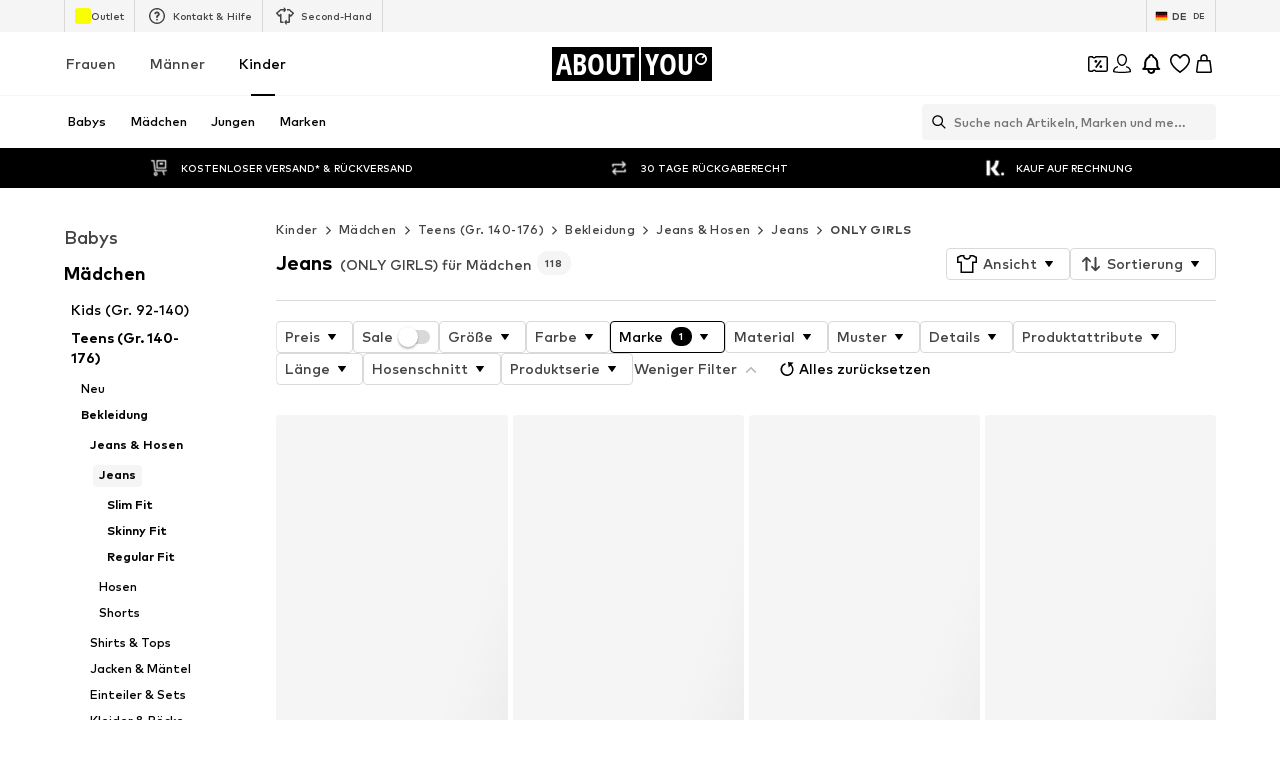

--- FILE ---
content_type: application/javascript
request_url: https://assets.aboutstatic.com/assets/defaults-BvJl_hqd.js
body_size: 3462
content:
import{r as s,j as n,s as r,aU as p,ef as b}from"./index-DI9WnO2I.js";const g="5px",c=r("ul")({name:"BaseGrid",class:"b14wcnuw",propsAsIs:!1}),v=()=>c,h=()=>a=>a.columns,V=r(v())({name:"StaticGrid",class:"sga9aws",propsAsIs:!0,vars:{"sga9aws-0":[h()]}}),w=()=>c,k=()=>a=>{var e,l;return(l=(e=a.columns)==null?void 0:e.small)!=null?l:2},x=()=>a=>{var e,l;return(l=(e=a.columns)==null?void 0:e.medium)!=null?l:3},E=()=>a=>{var e,l;return(l=(e=a.columns)==null?void 0:e.large)!=null?l:4},T=r(w())({name:"FluidGrid",class:"fgxrhbr",propsAsIs:!0,vars:{"fgxrhbr-0":[k()],"fgxrhbr-1":[x()],"fgxrhbr-2":[E()]}}),R=s.forwardRef(function(e,l){const _=e.columns===void 0||typeof e.columns!="number"?n.jsx(T,{ref:l,columns:e.columns,"data-testid":e.testId,className:e.className,children:e.children}):n.jsx(V,{ref:l,className:e.className,columns:e.columns,"data-testid":e.testId,children:e.children});return e.enableEnhancedTileRendering?n.jsx(I,{uniqueKey:e.uniqueKey,children:_}):_}),L=({position:a,columns:e})=>({row:{start:a/e+1,end:a/e+2},column:{start:1,end:e+1}}),m=({position:a,columns:e})=>{const l=L({position:a,columns:e});return{gridArea:`${Math.ceil(l.row.start)} / ${Math.ceil(l.column.start)} / ${Math.ceil(l.row.end)} / ${Math.ceil(l.column.end)}`}},y=r("div")({name:"StaticSlot",class:"s8azd9n",propsAsIs:!1}),F=()=>({position:a})=>m({columns:2,position:a}).gridArea,S=()=>({position:a})=>m({columns:3,position:a}).gridArea,C=()=>({position:a})=>m({columns:4,position:a}).gridArea,H=r("div")({name:"FluidSlot",class:"f1tzkhan",propsAsIs:!1,vars:{"f1tzkhan-0":[F()],"f1tzkhan-1":[S()],"f1tzkhan-2":[C()]}}),D=s.forwardRef(function({columns:e,position:l,children:_,className:t,dataTestid:o,Comp:d},u){return e===void 0?n.jsx(H,{ref:u,position:l,className:t,"data-testid":o,as:d,children:_}):n.jsx(y,{ref:u,className:t,style:m({columns:e,position:l}),"data-testid":o,as:d,children:_})}),I=({children:a,uniqueKey:e})=>{const[l,_]=p(void 0,{uniqueKey:`@ui-components/EnhancedGridMeasure${e}`}),t=s.useRef(l),o=s.useRef(null);b(s.useCallback(i=>{_(i==null?void 0:i.width),t.current=i==null?void 0:i.width},[_]),o,{disableScrollUpdates:!0});const d=t.current!==void 0?{"--grid-width":`${t.current}px`,"--grid-gap":g}:{},u=s.useMemo(()=>({width:t.current,available:!0}),[t.current]);return n.jsx(f.Provider,{value:u,children:n.jsx("div",{ref:o,style:d,"data-testid":"enhancedGridMeasure",children:a})})},f=s.createContext({available:!1,width:void 0}),A=()=>s.useContext(f),B={disable_urgency_triggers:{defaultValue:!1,enableForLocales:["hu_HU"]},enable_scroll_to_load_adp_recos:{defaultValue:!1},enable_semantic_search:{defaultValue:!1},disable_legacy_apple:{defaultValue:!1},disable_legacy_facebook:{defaultValue:!1},force_sso_methods:{defaultValue:!1},enable_abort_be_requests:{defaultValue:!1},enable_cs_chatbot:{defaultValue:!1},crm_coupons:{defaultValue:!1},coupons:{defaultValue:!1},mov_coupons:{defaultValue:!1},ab_test_setup_enabled:{defaultValue:!0},desktop_legacy_memory_optimizations:{defaultValue:!1},console_log_legacy_state_sync:{defaultValue:!1},attribute_filters_slugified_ids:{defaultValue:!1},show_old_help_center:{defaultValue:!1,enableForLocales:["ar_SA","en_SA","he_IL","en_IL"]},show_basket_login_hint:{defaultValue:!1,experiment:[{name:"ab_log_basket_d",mapping:{"lgbd-c":"control-desktop","lgbd-1":"desktop_login_hint_basket"}},{name:"ab_log_basket_m",mapping:{"lgbm-c":"control-mobile","lgbm-1":"mobile_login_hint_basket"}}]},show_inline_size_quick_view:{defaultValue:!1,experiment:[{name:"ab_om_size_selection_m",mapping:{"omsm-c":"inline_size_selection_quick_view_mobile_control","omsm-1":"inline_size_selection_quick_view_mobile_variant"}}]},show_basket_delivery_as_days:{defaultValue:!1,experiment:[{name:"ab_bsk_delivery_dates_display_m",mapping:{"ddm-c":"show_basket_delivery_as_days_control_m","ddm-1":"show_basket_delivery_as_days_variant_m"}},{name:"ab_bsk_delivery_dates_display_d",mapping:{"ddd-c":"show_basket_delivery_as_days_control_d","ddd-1":"show_basket_delivery_as_days_variant_d"}}]},show_campaign_cards_login_hint:{defaultValue:!1,experiment:[{name:"ab_log_ccards_m",mapping:{"lgcm-c":"control-mobile","lgcm-1":"mobile_login_hint_campaign_card"}},{name:"ab_log_ccards_d",mapping:{"lgcd-c":"control-desktop","lgcd-1":"desktop_login_hint_campaign_card"}}]},basket_mweb_fomo_hint:{defaultValue:!1,experiment:[{name:"ab_fols_m",mapping:{"folm-c":"control-mweb","folm-1":"basket_mweb_fomo_hint"}}]},basket_mweb_campaign_fomo_hint:{defaultValue:!1,experiment:[{name:"ab_fosh_m",mapping:{"fosm-c":"control-mweb-campaign","fosm-1":"basket-mweb-campaign-fomo-hint"}}]},ab_price_display_overhaul_v2:{defaultValue:!1},user_auth_captcha:{defaultValue:!1},show_international_popup:{defaultValue:!1},track_origin_click:{defaultValue:!0},track_ga4:{defaultValue:!0},track_ga3:{defaultValue:!1},language_switch:{defaultValue:!1,enableForLocales:["nl_BE","fr_BE","de_CH","fr_CH","de_DE","en_DE","ar_SA","en_SA","he_IL","en_IL"]},complementary_recommendation:{defaultValue:!1},tadarida_session_sharing:{defaultValue:!1,enableForLocales:["en_ZZ","es_ZZ","de_DE","en_DE","de_CH","fr_CH","it_CH","nl_BE","fr_BE","lv_LV","ru_LV","et_EE","ru_EE","ar_SA","en_SA","he_IL","en_IL"]},datadog_session_replay:{defaultValue:!1},big_bang_launch_teaser_page:{defaultValue:!1},show_woohoo_campaign_LV_LT_EE:{defaultValue:!1},show_woohoo_campaign_FI_BG:{defaultValue:!1},show_woohoo_campaign_HU:{defaultValue:!1},show_woohoo_campaign_DK_SE:{defaultValue:!1},show_woohoo_campaign_RO:{defaultValue:!1},show_woohoo_campaign_NO:{defaultValue:!1,timeFrame:{start:{time:"2023-04-17T11:00:00+02:00",value:!0},end:{time:"2023-04-23T23:59:59+02:00",value:!1}},enableForLocales:["no_NO"]},show_woohoo_campaign_BE_NL:{defaultValue:!1,timeFrame:{start:{time:"2023-04-17T11:00:00+02:00",value:!0},end:{time:"2023-04-30T23:59:59+02:00",value:!1}},enableForLocales:["nl_NL","nl_BE","fr_BE"]},show_woohoo_campaign_DE_AT_CH:{defaultValue:!1,timeFrame:{start:{time:"2023-04-21T11:00:00+02:00",value:!0},end:{time:"2023-05-07T23:59:59+02:00",value:!1}},enableForLocales:["de_DE","en_DE","de_AT","de_CH","fr_CH"]},show_woohoo_campaign_ES_PT:{defaultValue:!1,timeFrame:{start:{time:"2023-05-02T11:00:00+02:00",value:!0},end:{time:"2023-05-14T23:59:59+02:00",value:!1}},enableForLocales:["es_ES","pt_PT"]},show_woohoo_campaign_CZ:{defaultValue:!1,timeFrame:{start:{time:"2023-05-15T11:00:00+02:00",value:!0},end:{time:"2023-05-28T23:59:59+02:00",value:!1}},enableForLocales:["cs_CZ"]},show_woohoo_campaign_CY_GR:{defaultValue:!1,timeFrame:{start:{time:"2023-07-10T11:00:00+02:00",value:!0},end:{time:"2023-07-23T23:59:59+02:00",value:!1}},enableForLocales:["el_CY","el_GR"]},basket_v2_express_checkout:{defaultValue:!1,experiment:[{name:"ab_paypal_express_d",mapping:{"pped-c":"control-desktop","pped-1":"pp-express-enabled-desktop"}},{name:"ab_paypal_express_m",mapping:{"ppem-c":"control-mweb","ppem-1":"pp-express-enabled-mweb"}}]},enable_guest_checkout:{defaultValue:!1,enableForLocales:["fr_FR","fi_FI","de_DE","en_DE"]},web_mobile_push_notifications:{defaultValue:!1},size_reminder_push_notifications:{defaultValue:!1},minimal_order_value:{defaultValue:!1},return_costs_naa:{defaultValue:!1},adp_reviews:{defaultValue:!1,experiment:{name:"adp_reviews",mapping:{}}},diverse_gender:{defaultValue:!1},neutral_gender:{defaultValue:!1},adp_ratings_desk:{defaultValue:"control",experiment:{name:"adp_ratings_desk",mapping:{control:"control",var_1:"var_1"}}},disable_drops_entry:{defaultValue:!1},teaser_entity:{defaultValue:!1},disableDesktopHeaderFlyouts:{defaultValue:!1},unit_test_feature_dont_delete:{defaultValue:!1},bas_homepage_campaign_takeover_edited:{defaultValue:!1},bas_homepage_campaign_takeover_guido_maria:{defaultValue:!1,timeFrame:{start:{time:"2023-05-30T10:00:00+02:00",value:!0},end:{time:"2023-05-31T10:00:00+02:00",value:!1}},enableForLocales:["de_DE","en_DE","de_AT","de_CH","de_CH","fr_CH","it_CH","pl_PL","hu_HU","ro_RO","cs_CZ","bg_BG","et_EE","ru_EE","lv_LV","ru_LV","sl_SI","hr_HR","sk_SK","lt_LT","fi_FI","sv_SE","da_DK","no_NO","es_ES","it_IT","pt_PT","el_GR","nl_NL","nl_BE","fr_BE","fr_FR","en_IE"]},bas_homepage_campaign_takeover_lascana:{defaultValue:!1,timeFrame:{start:{time:"2023-08-28T10:00:00+02:00",value:!0},end:{time:"2023-08-31T10:00:00+02:00",value:!1}},enableForLocales:["pl_PL","cs_CZ","ro_RO","sl_SI","lv_LV","ru_LV","lt_LT","nl_BE","fr_BE","fr_FR","en_IE","fi_FI","da_DK","sv_SE","no_NO","it_IT","es_ES","pt_PT"]},bas_homepage_campaign_takeover_lascana_2:{defaultValue:!1,timeFrame:{start:{time:"2023-08-28T10:00:00+02:00",value:!0},end:{time:"2023-09-01T10:00:00+02:00",value:!1}},enableForLocales:["de_CH","fr_CH","it_CH","sk_SK","hu_HU","bg_BG"]},bas_homepage_campaign_takeover_lascana_3:{defaultValue:!1,timeFrame:{start:{time:"2023-08-30T00:10:00+02:00",value:!0},end:{time:"2023-09-01T10:00:00+02:00",value:!1}},enableForLocales:["de_DE","en_DE","de_AT","nl_NL"]},show_hero_notification:{defaultValue:!1},bas_homepage_campaign_puma:{defaultValue:!1,timeFrame:{start:{time:"2023-12-01T10:00:00+02:00",value:!0},end:{time:"2023-12-01T16:59:59+02:00",value:!1}},enableForLocales:["de_DE","en_DE","de_AT","de_CH","fr_CH","it_CH"]},bas_homepage_campaign_hugo:{defaultValue:!1,timeFrame:{start:{time:"2024-03-11T10:00:00+01:00",value:!0},end:{time:"2024-03-13T10:00:00+01:00",value:!1}},enableForLocales:["de_DE","en_DE","de_AT","de_CH","fr_CH","it_CH"]},disable_sustainability_page:{defaultValue:!1,enableForLocales:["nl_NL"]},show_outlet_link:{defaultValue:!1,enableForLocales:["de_DE","en_DE","de_AT","cs_CZ","ro_RO","hu_HU","sl_SI","sk_SK","hr_HR","pl_PL","bg_BG","el_GR","lt_LT","lv_LV","ru_LV"]},show_woohoo_campaign_IT:{defaultValue:!1,timeFrame:{start:{time:"2023-03-20T11:00:00+02:00",value:!0},end:{time:"2023-04-02T23:59:59+02:00",value:!1}},enableForLocales:["it_IT"]},show_woohoo_campaign_SI:{defaultValue:!1,timeFrame:{start:{time:"2023-06-05T11:00:00+02:00",value:!0},end:{time:"2023-06-18T23:59:59+02:00",value:!1}},enableForLocales:["sl_SI"]},show_woohoo_campaign_PL:{defaultValue:!1,timeFrame:{start:{time:"2023-06-12T11:00:00+02:00",value:!0},end:{time:"2023-06-25T23:59:59+02:00",value:!1}},enableForLocales:["pl_PL"]},show_woohoo_campaign_HR:{defaultValue:!1,timeFrame:{start:{time:"2023-09-04T11:00:00+02:00",value:!0},end:{time:"2023-09-17T23:59:59+02:00",value:!1}},enableForLocales:["hr_HR"]},a2w_action_login:{defaultValue:!1,experiment:[{name:"ab_log_a2w_d",mapping:{"lgwd-c":"control-desktop","lgwd-1":"a2w-action-login-hint-desktop"}},{name:"ab_log_a2w_m",mapping:{"lgwm-c":"control-mweb","lgwm-1":"a2w-action-login-hint-mweb"}}]},personal_filters_feature:{defaultValue:!1},desktop_adp_ratings:{defaultValue:!1,experiment:{name:"ab_adp_bvd",mapping:{"bv-c":"control","bv-1":"should-display-reviews-on-buybox-and-product-details","bv-2":"should-display-reviews-only-on-product-details"}}},ab_img_m:{defaultValue:"img-c",experiment:{name:"ab_img_m",mapping:{"img-c":"control","img-1":"reduced-image-gallery-height"}}},aa_test_disco_mweb:{defaultValue:!1,experiment:{name:"ab_atc_m",mapping:{"tcm-c":"control","tcm-1":"variant-1"}}},ab_adp_bv3:{defaultValue:!1,experiment:{name:"ab_adp_bv3",mapping:{"rvm-c":"rvm-c","rvm-1":"rvm-1","rvm-2":"rvm-2"}}},ay_outlet_bas_banner:{defaultValue:!1,experiment:[{name:"ab_oba_d",mapping:{"obd-c":"obd-c","obd-1":"hide-d-ayo-bas-banner"}},{name:"ab_oba_m",mapping:{"obm-c":"obm-c","obm-1":"hide-m-ayo-bas-banner"}}]},search_result_questionnaire:{defaultValue:!1},enable_category_landing_page_test:{defaultValue:!1,experiment:[{name:"ab_test_setup_landingpage",mapping:{"tslp-c":"mobile-control","tslp-1":"mobile-variant-1"}},{name:"ab_test_setup_landingpage_d",mapping:{"tslpd-c":"desktop-control","tslpd-1":"desktop-variant-1"}}]},enable_a2b_test:{defaultValue:!1,experiment:[{name:"ab_test_setup_a2b",mapping:{"tsa2b-c":"mobile-control","tsa2b-1":"mobile-variant-1"}},{name:"ab_test_setup_a2b_d",mapping:{"tsa2bd-c":"desktop-control","tsa2bd-1":"desktop-variant-1"}}]},enable_adp_reco_test:{defaultValue:!1,experiment:[{name:"ab_test_setup_reco",mapping:{"tspr-c":"mobile-control","tspr-1":"mobile-variant-1"}},{name:"ab_test_setup_reco_d",mapping:{"tsprd-c":"desktop-control","tsprd-1":"desktop-variant-1"}}]},rokt_advertisement:{defaultValue:!1},sovendus_advertisement:{defaultValue:!1},desk_interactive_category_tile:{defaultValue:!1},adp_mov:{defaultValue:!1},desk_interactive_tile_rollout_v1:{defaultValue:!1},desk_interactive_tile_wishlist:{defaultValue:!1,experiment:{name:"ab_wl_interactive_tile_d",mapping:{"wlit-c":"control","wlit-1":"variant-1"}}},mov_upselling_recos:{defaultValue:!1,experiment:[{name:"ab_ba_mov_upselling_m",mapping:{"mvum-c":"control-m","mvum-1":"variant-m-1"}},{name:"ab_ba_mov_upselling_d",mapping:{"mvud-c":"control-d","mvud-1":"variant-d-1"}}]},desk_interactive_tile_rollout_v2:{defaultValue:!1},creative_campaign:{defaultValue:!1,timeFrame:{start:{time:"2024-04-30T09:00:00+02:00",value:!0},end:{time:"2024-05-05T23:59:59+02:00",value:!1}}},ay_anniversary_campaign_PT:{defaultValue:!1,timeFrame:{start:{time:"2024-04-15T10:00:00+02:00",value:!0},end:{time:"2024-05-12T23:59:59+01:00",value:!1}},enableForLocales:["pt_PT"]},ay_anniversary_campaign_DE_AT_CH_NL_BE_PL_CZ_SK_HU_SI_HR_FR_DK_SE_IT_ES_NO_LU:{defaultValue:!1,timeFrame:{start:{time:"2024-04-15T10:00:00+02:00",value:!0},end:{time:"2024-05-12T23:59:59+02:00",value:!1}},enableForLocales:["de_DE","en_DE","de_AT","de_CH","fr_CH","it_CH","nl_NL","fr_BE","nl_BE","pl_PL","cs_CZ","sk_SK","hu_HU","sl_SI","hr_HR","fr_FR","da_DK","sv_SE","it_IT","es_ES","no_NO","fr_LU","en_ZZ","es_ZZ"]},ay_anniversary_campaign_RO_LT_LV_EE_BG_FI_GR_CY:{defaultValue:!1,timeFrame:{start:{time:"2024-04-15T10:00:00+02:00",value:!0},end:{time:"2024-05-13T23:59:59+03:00",value:!1}},enableForLocales:["ro_RO","lt_LT","lv_LV","ru_LV","et_EE","ru_EE","bg_BG","fi_FI","el_GR","el_CY"]},enable_coupon_wallet:{defaultValue:!1},enable_app_welcome_coupon_banner:{defaultValue:!1},enable_user_email_editing:{defaultValue:!1},adp_delivery_estimation:{defaultValue:!1},enable_desktop_outfit_slider:{defaultValue:!1},high_tier_coupons:{defaultValue:!1},ff_coins_rollout:{defaultValue:!1,experiment:{name:"ff_coins_rollout",mapping:{"coi-c":"disabled","coi-1":"enabled"}}},cp_load_more_button:{defaultValue:!1},ab_klarna_express:{defaultValue:!1,experiment:[{name:"ab_klarna_express_m",mapping:{"ake-c":"disabled mweb","ake-1":"enabled mweb"}},{name:"ab_klarna_express_d",mapping:{"ake-c":"disabled desktop","ake-1":"enabled desktop"}}]},price_display_overhaul:{defaultValue:!1},secondary_price_label_BG:{defaultValue:!1,timeFrame:{start:{time:"2025-08-01T00:00:00+02:00",value:!0},end:{time:"2026-08-08T00:00:00+01:00",value:!1}},enableForLocales:["bg_BG"]},sportswear_page:{defaultValue:!1},enable_country_exit:{defaultValue:!1},enable_sponsored_product_tile_unsampled_logging:{defaultValue:!1},ab_missions_rollout:{defaultValue:!1,experiment:{name:"ab_missions_rollout",mapping:{"mr-c":"disabled","mr-1":"enabled"}}},ab_sorting_generic_1:{defaultValue:!1,experiment:{name:"ab_sorting_generic_1",mapping:{"absg-c":"disabled","absg-1":"enabled"}}},ab_sorting_generic_2:{defaultValue:!1,experiment:{name:"ab_sorting_generic_2",mapping:{"absg-c":"disabled","absg-1":"enabled"}}},ab_sorting_generic_3:{defaultValue:!1,experiment:{name:"ab_sorting_generic_3",mapping:{"absg-c":"disabled","absg-1":"enabled"}}},ab_sorting_cg_entry_price_1:{defaultValue:!1,experiment:{name:"ab_sorting_cg_entry_price_1",mapping:{"abse-c":"disabled","abse-1":"enabled"}}},ab_sorting_cg_entry_price_2:{defaultValue:!1,experiment:{name:"ab_sorting_cg_entry_price_2",mapping:{"abse-c":"disabled","abse-1":"enabled"}}},ab_sorting_cg_entry_price_3:{defaultValue:!1,experiment:{name:"ab_sorting_cg_entry_price_3",mapping:{"abse-c":"disabled","abse-1":"enabled"}}},ab_sorting_cg_price_insensitive_1:{defaultValue:!1,experiment:{name:"ab_sorting_cg_price_insensitive_1",mapping:{"absi-c":"disabled","absi-1":"enabled"}}},ab_sorting_cg_price_insensitive_2:{defaultValue:!1,experiment:{name:"ab_sorting_cg_price_insensitive_2",mapping:{"absi-c":"disabled","absi-1":"enabled"}}},ab_sorting_cg_price_insensitive_3:{defaultValue:!1,experiment:{name:"ab_sorting_cg_price_insensitive_3",mapping:{"absi-c":"disabled","absi-1":"enabled"}}},ab_sorting_cg_ph1_1:{defaultValue:!1,experiment:{name:"ab_sorting_cg_ph1_1",mapping:{"absp-c":"disabled","absp-1":"enabled"}}},ab_sorting_cg_ph1_2:{defaultValue:!1,experiment:{name:"ab_sorting_cg_ph1_2",mapping:{"absp-c":"disabled","absp-1":"enabled"}}},ab_sorting_cg_ph1_3:{defaultValue:!1,experiment:{name:"ab_sorting_cg_ph1_3",mapping:{"absp-c":"disabled","absp-1":"enabled"}}},ab_adp_new_tab:{defaultValue:!1,experiment:{name:"ab_adp_new_tab",mapping:{"aant-c":"disabled","aant-1":"enabled"}}}};export{T as F,R as G,D as S,B as c,A as u};
//# sourceMappingURL=defaults-BvJl_hqd.js.map


--- FILE ---
content_type: application/javascript
request_url: https://assets.aboutstatic.com/assets/CouponTopBannerView-FTvFqBLd.js
body_size: 607
content:
import{w,ca as j,cb as i,bo as k,cc as I,j as n,cd as D,_ as s,C as r,ce as C,W as v,cf as S,cg as T,U as m,I as L,Q as W,ch as E,ci as H,cj as G}from"./index-DI9WnO2I.js";const U=typeof window<"u"?window.setClientPublicPath("assets/backgroundImage-uSabrfjT.svg"):"/assets/backgroundImage-uSabrfjT.svg",J=t=>{var f,x,y,b;const{highTierCouponBanner:e}=t,c=w(),o=j(),a=i({expiryDate:e==null?void 0:e.couponExpiryDate,unit:"hours",threshold:12}),l=i({expiryDate:e==null?void 0:e.couponExpiryDate,unit:"days",threshold:5}),u=l||a?`${e==null?void 0:e.featureTracker.label}|urgent`:e==null?void 0:e.featureTracker.label,g=()=>{c({label:u,name:e==null?void 0:e.featureTracker.name,eventType:"click"})},{ref:h}=k({label:u,name:e==null?void 0:e.featureTracker.name}),d=e!=null&&e.redeemableDevices?I(e.redeemableDevices):!1,p=!!((l||a)&&!d);return e?n.jsx(D,{mounted:!0,duration:200,children:n.jsx(P,{$enableGradient:a,children:n.jsx($,{onBannerClick:g,dataTestid:"CouponTopBanner",bannerLink:e.link.url,backgroundColor:a&&!d?"transparent":r.PrimaryCoupon,children:n.jsx(C,{constrained:!0,ref:h,children:n.jsxs(z,{children:[n.jsx(O,{children:n.jsxs(R,{$increaseGap:p,children:[n.jsx(A,{children:n.jsx(F,{headline:e.headline,couponExpiryDate:e.couponExpiryDate,isAppOnlyCoupon:d})}),n.jsx(_,{children:p?e.headline:e.subline})]})}),((x=(f=t.highTierCouponBanner)==null?void 0:f.info)==null?void 0:x.body)&&n.jsx(N,{conditions:(b=(y=t.highTierCouponBanner)==null?void 0:y.info)==null?void 0:b.body,iconSize:"SS",hideCountdown:o})]})})})})}):null},F=({couponExpiryDate:t,headline:e,isAppOnlyCoupon:c})=>{const o=i({expiryDate:t,unit:"days",threshold:5}),a=i({expiryDate:t,unit:"hours",threshold:12});return!a&&!o||c?n.jsxs(n.Fragment,{children:[n.jsx(L,{asset:W.Coupon,size:"SS",fill:r.White}),e]}):a?n.jsx(E,{couponExpiryDate:t}):n.jsx(H,{couponExpiryDate:t})},O=s.div.withConfig({componentId:"sc-e058768b-0"})(["flex:1;display:flex;justify-content:center;"]),z=s.div.withConfig({componentId:"sc-e058768b-1"})(["display:flex;align-items:center;width:100%;justify-content:space-between;"]),R=s.div.withConfig({componentId:"sc-e058768b-2"})(["display:flex;flex-wrap:wrap;justify-content:center;gap:",";text-align:center;max-width:","px;"],t=>t.$increaseGap?"1rem":"0.25rem",T),$=s(S).withConfig({componentId:"sc-e058768b-3"})(["&&{background-image:url(",");background-repeat:no-repeat;background-size:cover;padding:1rem;font-size:0.875rem;color:",";display:flex;}"],U,r.White),P=s.div.withConfig({componentId:"sc-e058768b-4"})(["",""],({$enableGradient:t})=>t&&v(["background:linear-gradient( 90deg,#1f4bff 55.02%,#e51761 65.5%,#e52317 83.82% );"])),_=s.div.withConfig({componentId:"sc-e058768b-5"})(["color:",";font-weight:",";"],r.White,m.mediumBold),A=s.div.withConfig({componentId:"sc-e058768b-6"})(["font-weight:",";display:flex;gap:0.25rem;"],m.mediumHeavy),N=s(G).withConfig({componentId:"sc-e058768b-7"})(["&&&{position:relative;top:0;right:0;width:20px;height:20px;margin-left:8px;}"]);export{J as CouponTopBannerView};
//# sourceMappingURL=CouponTopBannerView-FTvFqBLd.js.map
